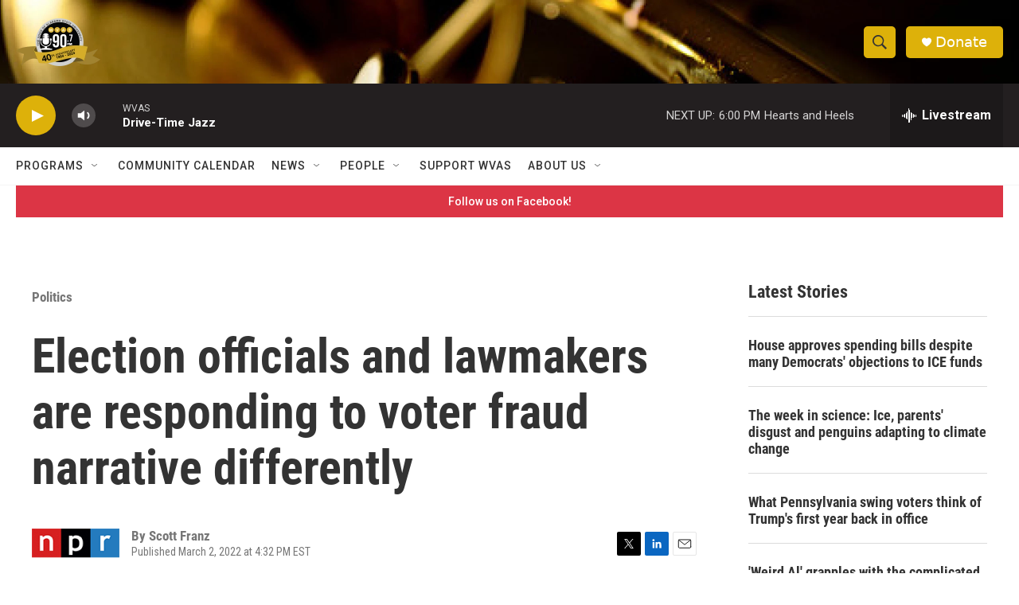

--- FILE ---
content_type: text/html; charset=utf-8
request_url: https://www.google.com/recaptcha/api2/aframe
body_size: 258
content:
<!DOCTYPE HTML><html><head><meta http-equiv="content-type" content="text/html; charset=UTF-8"></head><body><script nonce="SL6CdZOB4ePNgY_sqCU0BA">/** Anti-fraud and anti-abuse applications only. See google.com/recaptcha */ try{var clients={'sodar':'https://pagead2.googlesyndication.com/pagead/sodar?'};window.addEventListener("message",function(a){try{if(a.source===window.parent){var b=JSON.parse(a.data);var c=clients[b['id']];if(c){var d=document.createElement('img');d.src=c+b['params']+'&rc='+(localStorage.getItem("rc::a")?sessionStorage.getItem("rc::b"):"");window.document.body.appendChild(d);sessionStorage.setItem("rc::e",parseInt(sessionStorage.getItem("rc::e")||0)+1);localStorage.setItem("rc::h",'1769121091170');}}}catch(b){}});window.parent.postMessage("_grecaptcha_ready", "*");}catch(b){}</script></body></html>